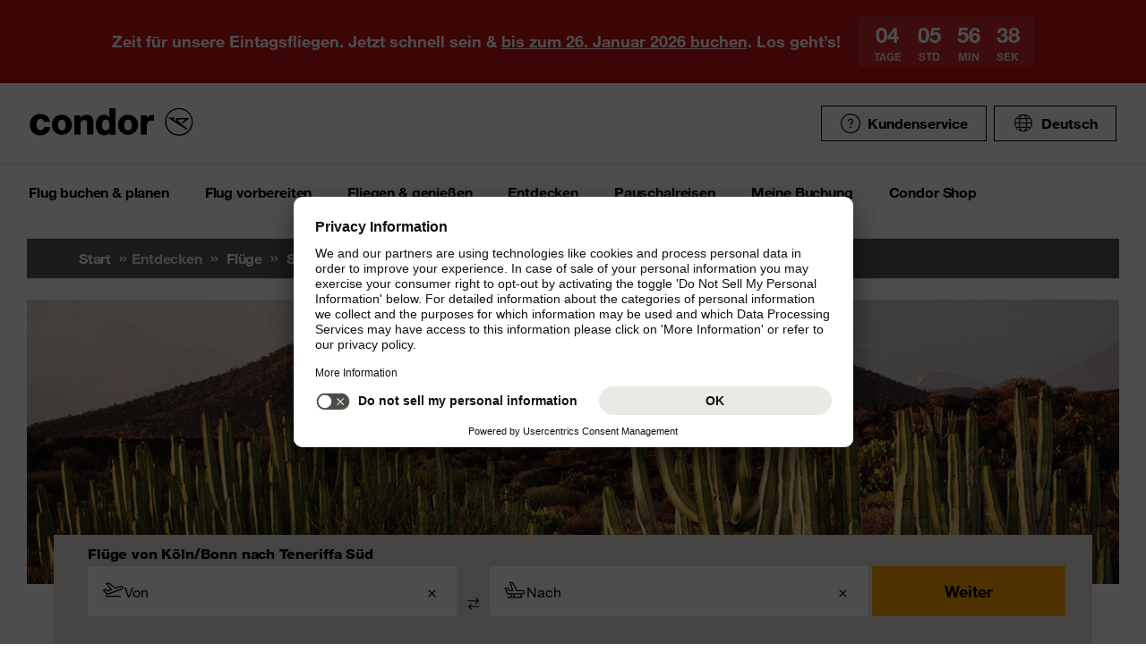

--- FILE ---
content_type: text/html;charset=utf-8
request_url: https://www.condor.com/de/fluege/spanien/teneriffa/von-koeln-bonn/
body_size: 17870
content:
<!DOCTYPE html PUBLIC "-//W3C//DTD XHTML 1.0 Transitional//EN" "http://www.w3.org/TR/xhtml1/DTD/xhtml1-transitional.dtd"> <html xml:lang="de-DE" lang="de-DE" class="condor"> <head><script>var feReleasePath="r1768299568";</script> <script type="text/javascript"> var condorContextPath="/de/"; var condorContext="de"; </script> <link rel="preconnect" href="https://app.usercentrics.eu"> <link rel="preconnect" href="https://api.usercentrics.eu"> <link rel="preconnect" href="https://privacy-proxy.usercentrics.eu"> <link rel="preload" href="https://app.usercentrics.eu/browser-ui/latest/loader.js" as="script"> <link rel="preload" href="https://privacy-proxy.usercentrics.eu/latest/uc-block.bundle.js" as="script"> <script id="usercentrics-cmp" src="https://app.usercentrics.eu/browser-ui/latest/loader.js" data-ruleset-id="U26WkoaAb4xiaN" data-language="de" async> </script> <script type="application/javascript" src="https://privacy-proxy.usercentrics.eu/latest/uc-block.bundle.js"> </script> <meta http-equiv="Content-Type" content="text/html; charset=utf-8"/> <meta name="generator" content="TYPO3 CMS"/> <meta name="viewport" content="width=device-width, initial-scale=1, maximum-scale=1"/> <meta name="cdcapikey" content="4_KlKTMxbRoyQsBxAHdOrgjw"/> <link rel="stylesheet" href="/de/frontend/dist/css/main.css?1768298124" media="all" type="text/css"/> <noscript><link rel="stylesheet" href="/de/frontend/dist/css/icons/icons.global.fallback.css?1768298124" media="all" type="text/css"/></noscript> <noscript><link rel="stylesheet" href="/de/frontend/dist/css/icons/icons.content.fallback.css?1768298124" media="all" type="text/css"/></noscript> <script src="/de/frontend/dist/js/head.js?1768298124" type="text/javascript"></script> <script src="https://mycondorbau.retention.web.condorcloud.net/loading-script/loading-script.js?language=de" type="module" async="async"></script> <meta name="theme-color" content="#ffffff"> <link rel="icon" sizes="32x32" href="/de/frontend/dist/img/favicon/favicon.ico"/> <link rel="icon" type="image/svg+xml" sizes="any" href="/de/frontend/dist/img/favicon/favicon.svg"/> <link rel="apple-touch-icon" href="/de/frontend/dist/img/favicon/apple-touch-icon.png"/> <link rel="manifest" href="/de/frontend/dist/img/favicon/site.webmanifest"> <link rel="mask-icon" href="/de/frontend/dist/img/favicon/safari-pinned-tab.svg" color="#ffa200"/> <meta name="smartbanner:icon-apple" content="https://is1-ssl.mzstatic.com/image/thumb/Purple211/v4/6c/25/e0/6c25e0d4-02bb-595c-c5e2-5509982322b4/AppIcon_condor-0-1x_U007emarketing-0-10-0-85-220-0.png/460x0w.webp"><meta name="smartbanner:icon-google" content="https://play-lh.googleusercontent.com/DQYFbpJz5CeXDz5xASABxVEPg9CiJ1kpzlGaeisvDkuZzm9RvMPze4o0cVGP0WFOS1s=w480-h960-rw"> <meta name="smartbanner:title" content="Condor App"> <meta name="smartbanner:author" content="Flugsuche & Check-in"> <meta name="smartbanner:price" content="kostenlos "> <meta name="smartbanner:price-suffix-apple" content="Download im AppStore"> <meta name="smartbanner:price-suffix-google" content="Download im Google Play Store"> <meta name="smartbanner:button" content="öffnen"> <meta name="smartbanner:button-url-apple" content="https://apps.apple.com/de/app/condor/id689238673"> <meta name="smartbanner:button-url-google" content="https://play.google.com/store/apps/details?id=com.condor.buchung&hl=de"> <meta name="smartbanner:enabled-platforms" content="android,ios"> <meta name="smartbanner:close-label" content="Close"> <link href="/de/frontend/dist/js/externalScripts/smartbanner/smartbanner.min.css" rel="stylesheet"/> <script src="/de/frontend/dist/js/externalScripts/smartbanner/smartbanner.min.js" type="text/javascript"></script><meta name="sId" content="ibe3"/> <title>Günstige Flüge von Köln/Bonn nach Teneriffa Süd buchen | Condor</title> <meta name="description" content="Wir fliegen Sie bequem von Köln/Bonn nach Teneriffa Süd. Jetzt bei Condor Köln/Bonn - Teneriffa Süd Flüge buchen und günstige Angebote sichern!"/> <link rel="canonical" href="https://www.condor.com/de/fluege/spanien/teneriffa/von-koeln-bonn/"/> <meta name="robots" content="index,follow"> <meta property="origins" content="CGN"/> <meta property="destinations" content="TFS"/> <meta name="seo-generated" content="2026-01-22-17:31"/> <meta property="og:url" content="https://www.condor.com/de/fluege/spanien/teneriffa/von-koeln-bonn/"/> <meta property="og:title" content="Günstige Flüge von Köln/Bonn nach Teneriffa Süd buchen | Condor"/> <meta property="og:type" content="article"/> <meta property="og:image" content=""/> <meta property="og:description" content="Wir fliegen Sie bequem von Köln/Bonn nach Teneriffa Süd. Jetzt bei Condor Köln/Bonn - Teneriffa Süd Flüge buchen und günstige Angebote sichern!"/> <meta property="twitter:description" content="Wir fliegen Sie bequem von Köln/Bonn nach Teneriffa Süd. Jetzt bei Condor Köln/Bonn - Teneriffa Süd Flüge buchen und günstige Angebote sichern!"/> <link rel="alternate" hreflang="de" href="https://www.condor.com/de/fluege/spanien/teneriffa/von-koeln-bonn/" />
<link rel="alternate" hreflang="de-CH" href="https://www.condor.com/ch/fluege/spanien/teneriffa-sued/von-koeln-bonn/" />
 <script>
var CATTParams = {
LOB : "Flights",
HolidayType : "Flights",
PageID : "CGN-TFS",
Language : "de",
FlightType:"",
DepartureAirport:"",
DestinationAirport:"",
NonFeederDepartureAirport:"",
NonFeederDestinationAirport:"",
DeptDate:"",
DeptTime:"",
ArrivalDate:"",
ArrTime:"",
ReturnDepartureAirport:"",
ReturnDestinationAirport:"",
NonFeederReturnDepartureAirport:"",
NonFeederReturnDestinationAirport:"",
ReturnDate:"",
ReturnDeptTime:"",
ReturnArrivalDate:"",
ReturnArrTime:"",
Duration:"",
SearchResultsOutboundType:"",
SearchResultsInboundType:"",
Haul:"",
Carrier:"",
FlightNo:"",
Compartment:"",
Tariff:"",
TourOperator:"",
BookingRef:"",
PaxAdult:"",
PaxChild:"",
PaxInfant:"",
PaxTotal:"",
DiscountDetails:"",
FeeValueInCurrency:"0.00",
DiscountValueInCurrency:"0.00",
BookingValueInCurrency:"0.00",
Currency:"",
BookingValue:"0.00",
DiscountValue:"0.00",
PaymentOption:"",
CardType:"",
LeadPAXPostCode:"",
AccountId:"",
AppServer:"",
SessID:"",
ErrorCode:"",
BookingItems:[],
DiscountCodes:[]};
</script> <script>

var dataLayer = [
    {
        "lpo": {
            HolidayType: "Flights",
            LOB: "Flights",
            PageID: "CGN(DE)-TFS(ES)"
        }
    }
];
</script> <script type="application/ld+json">
    {
  "@context": "https://schema.org",
  "@type": "FAQPage",
  "mainEntity": []
}
</script> <meta name="user" content="224"/> <meta name="task" content="34925"/> <meta name="pageUid" content="496"/> <meta name="generated" content="2026-01-13 11:52:44"/> <meta name="pagegenerator" content="12.4 stable production"/> 
                              <script>!function(e){var n="https://s.go-mpulse.net/boomerang/";if("False"=="True")e.BOOMR_config=e.BOOMR_config||{},e.BOOMR_config.PageParams=e.BOOMR_config.PageParams||{},e.BOOMR_config.PageParams.pci=!0,n="https://s2.go-mpulse.net/boomerang/";if(window.BOOMR_API_key="EK6N2-Z5JHP-J4E3F-Z8JYU-UW8J5",function(){function e(){if(!r){var e=document.createElement("script");e.id="boomr-scr-as",e.src=window.BOOMR.url,e.async=!0,o.appendChild(e),r=!0}}function t(e){r=!0;var n,t,a,i,d=document,O=window;if(window.BOOMR.snippetMethod=e?"if":"i",t=function(e,n){var t=d.createElement("script");t.id=n||"boomr-if-as",t.src=window.BOOMR.url,BOOMR_lstart=(new Date).getTime(),e=e||d.body,e.appendChild(t)},!window.addEventListener&&window.attachEvent&&navigator.userAgent.match(/MSIE [67]\./))return window.BOOMR.snippetMethod="s",void t(o,"boomr-async");a=document.createElement("IFRAME"),a.src="about:blank",a.title="",a.role="presentation",a.loading="eager",i=(a.frameElement||a).style,i.width=0,i.height=0,i.border=0,i.display="none",o.appendChild(a);try{O=a.contentWindow,d=O.document.open()}catch(_){n=document.domain,a.src="javascript:var d=document.open();d.domain='"+n+"';void 0;",O=a.contentWindow,d=O.document.open()}if(n)d._boomrl=function(){this.domain=n,t()},d.write("<bo"+"dy onload='document._boomrl();'>");else if(O._boomrl=function(){t()},O.addEventListener)O.addEventListener("load",O._boomrl,!1);else if(O.attachEvent)O.attachEvent("onload",O._boomrl);d.close()}function a(e){window.BOOMR_onload=e&&e.timeStamp||(new Date).getTime()}if(!window.BOOMR||!window.BOOMR.version&&!window.BOOMR.snippetExecuted){window.BOOMR=window.BOOMR||{},window.BOOMR.snippetStart=(new Date).getTime(),window.BOOMR.snippetExecuted=!0,window.BOOMR.snippetVersion=14,window.BOOMR.url=n+"EK6N2-Z5JHP-J4E3F-Z8JYU-UW8J5";var i=document.currentScript||document.getElementsByTagName("script")[0],o=i.parentNode,r=!1,d=document.createElement("link");if(d.relList&&"function"==typeof d.relList.supports&&d.relList.supports("preload")&&"as"in d)window.BOOMR.snippetMethod="p",d.href=window.BOOMR.url,d.rel="preload",d.as="script",d.addEventListener("load",e),d.addEventListener("error",function(){t(!0)}),setTimeout(function(){if(!r)t(!0)},3e3),BOOMR_lstart=(new Date).getTime(),o.appendChild(d);else t(!1);if(window.addEventListener)window.addEventListener("load",a,!1);else if(window.attachEvent)window.attachEvent("onload",a)}}(),"".length>0)if(e&&"performance"in e&&e.performance&&"function"==typeof e.performance.setResourceTimingBufferSize)e.performance.setResourceTimingBufferSize();!function(){if(BOOMR=e.BOOMR||{},BOOMR.plugins=BOOMR.plugins||{},!BOOMR.plugins.AK){var n=""=="true"?1:0,t="",a="cln55oqxfuxms2lslbha-f-9ad9f0182-clientnsv4-s.akamaihd.net",i="false"=="true"?2:1,o={"ak.v":"39","ak.cp":"1207917","ak.ai":parseInt("716674",10),"ak.ol":"0","ak.cr":9,"ak.ipv":4,"ak.proto":"h2","ak.rid":"32d8a306","ak.r":47370,"ak.a2":n,"ak.m":"b","ak.n":"essl","ak.bpcip":"18.219.222.0","ak.cport":38570,"ak.gh":"23.208.24.75","ak.quicv":"","ak.tlsv":"tls1.3","ak.0rtt":"","ak.0rtt.ed":"","ak.csrc":"-","ak.acc":"","ak.t":"1769101390","ak.ak":"hOBiQwZUYzCg5VSAfCLimQ==Mv7kFYGnPRnuloP62oZ4IytPssuu2JeRahafs3GeRoWeX3icxv+IaeKei49Q9XF3QbLP2Enjy+wo8yedzNDhGg76B3D3COLT4LRp40diBhOyWDhnLCkTt4HnZmJvUX7kUfLrlqWbFY5xV00BGcBbs2P8AFpv5sx1+T/J9qW0QhvfkqzOvrQ+t3UQd8OORQM7K55CzPS52UvNv2TWyvHoD2B+1PUGuIW7LDIxWHoQRsilsnYzyrN1ipen5NDR2/eRnVShUtRC/e2i35Jn29K/aa2W7zxE+uhibLF2wN9SnYhDS5h6jXAl268uOLOcvdmkuCVstr59CCTeLv5eG1ZdbtEL6FBjzQk8CP5MRH8BMW+CJawnCdo0ED/84PH5CWkopSRyPCxQNvib/Xrrz9fliseeyYSv0xW5ZHEodYEtglY=","ak.pv":"37","ak.dpoabenc":"","ak.tf":i};if(""!==t)o["ak.ruds"]=t;var r={i:!1,av:function(n){var t="http.initiator";if(n&&(!n[t]||"spa_hard"===n[t]))o["ak.feo"]=void 0!==e.aFeoApplied?1:0,BOOMR.addVar(o)},rv:function(){var e=["ak.bpcip","ak.cport","ak.cr","ak.csrc","ak.gh","ak.ipv","ak.m","ak.n","ak.ol","ak.proto","ak.quicv","ak.tlsv","ak.0rtt","ak.0rtt.ed","ak.r","ak.acc","ak.t","ak.tf"];BOOMR.removeVar(e)}};BOOMR.plugins.AK={akVars:o,akDNSPreFetchDomain:a,init:function(){if(!r.i){var e=BOOMR.subscribe;e("before_beacon",r.av,null,null),e("onbeacon",r.rv,null,null),r.i=!0}return this},is_complete:function(){return!0}}}}()}(window);</script></head> <body> <script> window.dataLayer = window.dataLayer || [];dataLayer.push({event:"rl_page_view", page:{name:"\/seo\/overview-de", content_type:"", id:496, market:"", language:"de", application:"cfi"}});</script><script>(function(w,d,s,l,i){w[l]=w[l]||[];w[l].push({'gtm.start': new Date().getTime(),event:'gtm.js'});var f=d.getElementsByTagName(s)[0], j=d.createElement(s),dl=l!='dataLayer'?'&l='+l:'';j.async=true;j.src= 'https://ok3.condor.com/gtm.js?id='+i+dl;f.parentNode.insertBefore(j,f); })(window,document,'script','dataLayer','GTM-PS2VS9');</script> <div class="site"> <header class="site_header"> <div class="site_header__wrapper"> <div class="site_header_logo" itemscope="itemscope" itemtype="http://schema.org/Organization"> <a itemprop="url" href="/de/" class="condor-logo" title="To homepage">Condor</a> <span class="condor-claim">Leidenschaft ist unser Kompass</span> </div> <a href="#mood" class="skip" style="float: left;"> Skip content </a> <div class="site_header_meta"> <div class="site_header_meta_support site_header_meta_country"> <a href="/de/hilfe-kontakt/hilfe.jsp" class="flyout-form_trigger btn-text btn-icon-secondary"> <span class="icon icon-customerService"></span> Kundenservice </a> </div> <div class="site_header_meta_country"> <div class="flyout-form" aria-haspopup="true" aria-expanded="false"> <button class="flyout-form_trigger btn-text" type="button" aria-haspopup="true"><span class="icon-globe"></span>Deutsch</button> <form action="/" method="get"> <div class="flyout-form_overlay"> <div class="input-select-secondary"> <label id="lang-select">Sprache</label> <select name="url" aria-labelledby="lang-select"> <option lang="de" xml:lang="de" value="https://www.condor.com/de/fluege/" selected="selected">Deutsch</option> <option lang="de-CH" xml:lang="de-CH" value="/ch/fluege/spanien/teneriffa-sued/von-koeln-bonn/">Deutsch (CH)</option> <option lang="en" xml:lang="en" value="/eu/">English (Europe)</option> <option lang="en-US" xml:lang="en-US" value="/us/">English (USA/CAN)</option> <option lang="es" xml:lang="es" value="/es/">Español</option> <option lang="it" xml:lang="it" value="/it/">Italiano</option> <option lang="fr" xml:lang="fr" value="/fr/">Français</option> <option lang="pl" xml:lang="pl" value="/pl/">Polski</option> <option lang="pt" xml:lang="pt" value="/pt/voos/espanha/tenerifa-sul/">Português</option> <option lang="nl" xml:lang="nl" value="/nl/">Nederlands</option> <option lang="da" xml:lang="da" value="/dk/">Dansk</option> <option lang="cs" xml:lang="cs" value="/cz/">Čeština</option> </select> </div> <div class="input-checkbox"> <input type="checkbox" value="1" id="remember-my-settings" name="rmbrme" tabindex="-1"/> <label for="remember-my-settings" tabindex="0">Einstellung merken</label> </div> <button type="submit" class="btn-primary right">Ok</button> </div> </form> </div> </div> <div class="my-condor-react-wrapper" data-entry="my-condor-auth"></div> </div> </div> <div class="site_header_nav"> <nav class="nav-main" aria-label="Main Navigation"> <button class="nav-main_menu btn-icon-text" aria-hidden="true"> <span class="btn-icon-text_icon"> <span class="btn-icon-text_default icon-menu-coral"></span> <span class="btn-icon-text_hover icon-menu-sun"></span> </span> <span class="btn-icon-text-large">Menu</span> </button> <button class="nav-main_close btn-icon-primary btn-circle" aria-hidden="true"><span class="icon-close-s-white"></span></button> <button class="btn-icon-text nav-main-active-sub_back-link" aria-hidden="true"> <span class="btn-icon-text_icon"> <span class="btn-icon-text_default icon-arrow-left-s-coral"></span> <span class="btn-icon-text_hover icon-arrow-left-s-sun"></span> </span> zurück </button> <ul class="nav-main_pages" role="tablist"><li><a href="" class="nav-main_link-first" aria-haspopup="true" aria-expanded="false"><strong>Flug buchen &amp; planen</strong></a><div class="nav-main_flyout" aria-hidden="true"><button class="nav-main-flyout_close" aria-hidden="true"><span class="icon-close-s-black"></span></button><div class="nav-main_subpages"><ul class="grid"><li class="grid_col"><a href="" class="nav-main_link-second"><strong><span class="nav-main_link-second-breadcrumb"> Flug buchen & planen</span> Flug</strong></a><ul class="nav-third-level_flyout"><li><a href="/tca/de/angebote/guenstige-fluege-finden?origins=&amp;originRegions=&amp;destinations=&amp;destinationRegions=&amp;class=allClasses&amp;currency=EUR#cheapFlightSearch" class="nav-main_link-third" title="Günstige Flüge finden"><strong>Günstige Flüge finden</strong></a></li><li><a href="/tca/de/flight/search" class="nav-main_link-third" title="Flugsuche"><strong>Flugsuche</strong></a></li><li><a href="/de/flug-buchen-planen/flug/flugplan.jsp" class="nav-main_link-third" title="Flugplan"><strong>Flugplan</strong></a></li><li><a href="/tca/de/groupbooking/groupBookingSearch" class="nav-main_link-third" title="Gruppenbuchung"><strong>Gruppenbuchung</strong></a></li><li><a href="/de/flug-buchen-planen/flug/flug-umbuchen.jsp" class="nav-main_link-third" title="Flug umbuchen"><strong>Flug umbuchen</strong></a></li><li><a href="/de/flug-buchen-planen/flug/flex-tarif.jsp" class="nav-main_link-third" title="Flex Tarif"><strong>Flex Tarif</strong></a></li><li><a href="/de/flug-buchen-planen/angebote/guthaben-gutschein-pruefen.jsp" class="nav-main_link-third" title="Gutschein prüfen"><strong>Gutschein prüfen</strong></a></li></ul></li><li class="grid_col"><a href="" class="nav-main_link-second"><strong><span class="nav-main_link-second-breadcrumb"> Flug buchen & planen</span> Extras</strong></a><ul class="nav-third-level_flyout"><li><a href="/de/fliegen-geniessen/an-bord-service/sitzplatzreservierung.jsp" class="nav-main_link-third" title="Sitzplatzreservierung"><strong>Sitzplatzreservierung</strong></a></li><li><a href="/de/flug-vorbereiten/gepaeck-tiere/zusatzgepaeck.jsp" class="nav-main_link-third" title="Zusatzgepäck"><strong>Zusatzgepäck</strong></a></li><li><a href="/de/flug-buchen-planen/extras/upgrade-optionen.jsp" class="nav-main_link-third" title="Upgrade"><strong>Upgrade</strong></a></li><li><a href="/de/flug-buchen-planen/flug-angebote-flug-deals/condor-card.jsp" class="nav-main_link-third" title="Condor Cards"><strong>Condor Cards</strong></a></li><li><a href="https://de.condorvacations.condor.com/?MDPCID=CondorVacations-de-DE.DPS.Condor.menunavigation-HP.hotel" target="_blank" class="nav-main_link-third" rel="noreferrer" title="Hotels"><strong>Hotels</strong></a></li><li><a href="/de/flug-vorbereiten/am-flughafen/railfly.jsp" class="nav-main_link-third" title="Rail&amp;Fly"><strong>Rail&amp;Fly</strong></a></li><li><a href="/de/flug-buchen-planen/extras/mietwagen.jsp" class="nav-main_link-third" title="Mietwagen"><strong>Mietwagen</strong></a></li><li><a href="/de/flug-buchen-planen/extras/hansemerkur-reiseversicherung.jsp" class="nav-main_link-third" title="Reiseversicherung"><strong>Reiseversicherung</strong></a></li><li><a href="/de/flug-buchen-planen/extras/klimabeitrag.jsp" class="nav-main_link-third" title="Klimabeitrag"><strong>Klimabeitrag</strong></a></li><li><a href="/de/flug-buchen-planen/extras/aufrunden-fuer-die-zukunft.jsp" class="nav-main_link-third" title="Aufrunden für die Zukunft"><strong>Aufrunden für die Zukunft</strong></a></li><li><a href="/de/flug-buchen-planen/extras/ueberblick.jsp" class="nav-main_link-third" title="Extras im Überblick"><strong>Extras im Überblick</strong></a></li></ul></li><li class="grid_col"><a href="" class="nav-main_link-second"><strong><span class="nav-main_link-second-breadcrumb"> Flug buchen & planen</span> Angebote</strong></a><ul class="nav-third-level_flyout"><li><a href="/de/flug-buchen-planen/angebote/last-minute-fluege.jsp" class="nav-main_link-third" title="Last Minute Flüge"><strong>Last Minute Flüge</strong></a></li><li><a href="/de/flug-buchen-planen/angebote/super-last-minute-fluege.jsp" class="nav-main_link-third" title="Super Last Minute Flüge"><strong>Super Last Minute Flüge</strong></a></li><li><a href="/de/flug-buchen-planen/angebote/fruehbucher.jsp" class="nav-main_link-third" title="Frühbucher"><strong>Frühbucher</strong></a></li><li><a href="/de/flug-buchen-planen/flug-angebote-flug-deals/inlandsfluege-deutschland.jsp" class="nav-main_link-third" title="Inlandsflüge Deutschland"><strong>Inlandsflüge Deutschland</strong></a></li><li><a href="/de/flug-buchen-planen/flug-angebote-flug-deals/eintagsfliegen.jsp" class="nav-main_link-third" title="Eintagsfliegen"><strong>Eintagsfliegen</strong></a></li><li><a href="/de/flug-buchen-planen/flug-angebote-flug-deals.jsp" class="nav-main_link-third" title="Alle Flugangebote"><strong>Alle Flugangebote</strong></a></li></ul></li></ul></div></div></li><li><a href="" class="nav-main_link-first" aria-haspopup="true" aria-expanded="false"><strong>Flug vorbereiten</strong></a><div class="nav-main_flyout" aria-hidden="true"><button class="nav-main-flyout_close" aria-hidden="true"><span class="icon-close-s-black"></span></button><div class="nav-main_subpages"><ul class="grid"><li class="grid_col"><a href="" class="nav-main_link-second"><strong><span class="nav-main_link-second-breadcrumb"> Flug vorbereiten</span> Gepäck & Tiere</strong></a><ul class="nav-third-level_flyout"><li><a href="/de/flug-vorbereiten/gepaeck-tiere/gepaeck.jsp" class="nav-main_link-third" title="Gepäck"><strong>Gepäck</strong></a></li><li><a href="/de/flug-vorbereiten/gepaeck-tiere/tierbefoerderung.jsp" class="nav-main_link-third" title="Tierbeförderung"><strong>Tierbeförderung</strong></a></li><li><a href="/de/flug-vorbereiten/gepaeck-tiere/sportgepaeck.jsp" class="nav-main_link-third" title="Sportgepäck"><strong>Sportgepäck</strong></a></li><li><a href="/de/flug-vorbereiten/gepaeck-tiere/gefaehrliche-gueter.jsp" class="nav-main_link-third" title="Gefährliche Güter"><strong>Gefährliche Güter</strong></a></li><li><a href="/de/flug-vorbereiten/gepaeck-tiere/sondergepaeck.jsp" class="nav-main_link-third" title="Sondergepäck"><strong>Sondergepäck</strong></a></li><li><a href="/de/flug-vorbereiten/gepaeck-tiere/bestimmungen-fuer-fluege-mit-anderen-fluggesellschaften.jsp" class="nav-main_link-third" title="Bestimmungen für Zu- &amp; Abbringerflüge"><strong>Bestimmungen für Zu- &amp; Abbringerflüge</strong></a></li></ul></li><li class="grid_col"><a href="" class="nav-main_link-second"><strong><span class="nav-main_link-second-breadcrumb"> Flug vorbereiten</span> Am Flughafen</strong></a><ul class="nav-third-level_flyout"><li><a href="/tca/de/fot" class="nav-main_link-third" title="Ankunft &amp; Abflug"><strong>Ankunft &amp; Abflug</strong></a></li><li><a href="/de/flug-buchen-planen/extras/flughafen-lounges.jsp" class="nav-main_link-third" title="Flughafen Lounges"><strong>Flughafen Lounges</strong></a></li><li><a href="/de/flug-vorbereiten/am-flughafen/flughafeninformation.jsp" class="nav-main_link-third" title="Flughafeninformation"><strong>Flughafeninformation</strong></a></li><li><a href="/de/flug-buchen-planen/extras/parken-am-flughafen.jsp" class="nav-main_link-third" title="Parken am Flughafen"><strong>Parken am Flughafen</strong></a></li><li><a href="/de/flug-buchen-planen/extras/flughafenhotels.jsp" class="nav-main_link-third" title="Flughafenhotels"><strong>Flughafenhotels</strong></a></li></ul></li><li class="grid_col"><a href="" class="nav-main_link-second"><strong><span class="nav-main_link-second-breadcrumb"> Flug vorbereiten</span> Check-in</strong></a><ul class="nav-third-level_flyout"><li><a href="/de/flug-vorbereiten/check-in/online-check-in.jsp" class="nav-main_link-third" title="Online Check-in"><strong>Online Check-in</strong></a></li><li><a href="/de/flug-vorbereiten/check-in/vorabend-check-in.jsp" class="nav-main_link-third" title="Vorabend Check-in"><strong>Vorabend Check-in</strong></a></li><li><a href="/de/flug-vorbereiten/check-in/check-in-am-flughafen.jsp" class="nav-main_link-third" title="Check-in am Flughafen"><strong>Check-in am Flughafen</strong></a></li></ul></li><li class="grid_col"><a href="" class="nav-main_link-second"><strong><span class="nav-main_link-second-breadcrumb"> Flug vorbereiten</span> Reiseinformationen</strong></a><ul class="nav-third-level_flyout"><li><a href="/de/flug-vorbereiten/reiseinformationen/aktuelle-meldungen.jsp" class="nav-main_link-third" title="Aktuelle Meldungen"><strong>Aktuelle Meldungen</strong></a></li><li><a href="/de/flug-vorbereiten/reiseinformationen/usa-kanada.jsp" class="nav-main_link-third" title="USA &amp; Kanada"><strong>USA &amp; Kanada</strong></a></li><li><a href="/de/flug-vorbereiten/reiseinformationen/api-datenformular.jsp" class="nav-main_link-third" title="API Datenformular"><strong>API Datenformular</strong></a></li><li><a href="/de/flug-buchen-planen/extras/sherpa-evisa.jsp" class="nav-main_link-third" title="eVisum beantragen"><strong>eVisum beantragen</strong></a></li></ul></li></ul></div></div></li><li><a href="" class="nav-main_link-first" aria-haspopup="true" aria-expanded="false"><strong>Fliegen &amp; genießen</strong></a><div class="nav-main_flyout" aria-hidden="true"><button class="nav-main-flyout_close" aria-hidden="true"><span class="icon-close-s-black"></span></button><div class="nav-main_subpages"><ul class="grid"><li class="grid_col"><a href="" class="nav-main_link-second"><strong><span class="nav-main_link-second-breadcrumb"> Fliegen & genießen</span> Klassen & Tarife</strong></a><ul class="nav-third-level_flyout"><li><a href="/de/fliegen-geniessen/klassen-und-tarife/business.jsp" class="nav-main_link-third" title="Business Class"><strong>Business Class</strong></a></li><li><a href="/de/fliegen-geniessen/klassen-und-tarife/premium-economy.jsp" class="nav-main_link-third" title="Premium Economy Class"><strong>Premium Economy Class</strong></a></li><li><a href="/de/fliegen-geniessen/klassen-und-tarife/economy.jsp" class="nav-main_link-third" title="Economy Class"><strong>Economy Class</strong></a></li><li><a href="/de/fliegen-geniessen/klassen-und-tarife/green-fare.jsp" class="nav-main_link-third" title="Green Fare"><strong>Green Fare</strong></a></li></ul></li><li class="grid_col"><a href="" class="nav-main_link-second"><strong><span class="nav-main_link-second-breadcrumb"> Fliegen & genießen</span> An Bord Service</strong></a><ul class="nav-third-level_flyout"><li><a href="/de/fliegen-geniessen/an-bord-service/essen-getraenke.jsp" class="nav-main_link-third" title="Essen &amp; Getränke"><strong>Essen &amp; Getränke</strong></a></li><li><a href="/de/fliegen-geniessen/an-bord-service/condor-shopping.jsp" class="nav-main_link-third" title="Condor Shopping"><strong>Condor Shopping</strong></a></li><li><a href="/de/fliegen-geniessen/an-bord-service/entertainment.jsp" class="nav-main_link-third" title="Entertainment an Bord"><strong>Entertainment an Bord</strong></a></li></ul></li><li class="grid_col"><a href="" class="nav-main_link-second"><strong><span class="nav-main_link-second-breadcrumb"> Fliegen & genießen</span> Besondere Betreuung</strong></a><ul class="nav-third-level_flyout"><li><a href="/de/fliegen-geniessen/besondere-betreuung/passagiere-mit-besonderen-beduerfnissen.jsp" class="nav-main_link-third" title="Barrierefrei Reisen"><strong>Barrierefrei Reisen</strong></a></li><li><a href="/de/fliegen-geniessen/besondere-betreuung/passagiere-mit-besonderen-beduerfnissen/schwangerschaft-und-krankheiten.jsp" class="nav-main_link-third" title="Fliegen in der Schwangerschaft"><strong>Fliegen in der Schwangerschaft</strong></a></li><li><a href="/de/fliegen-geniessen/besondere-betreuung/fliegen-mit-kleinkindern.jsp" class="nav-main_link-third" title="Fliegen mit Kindern"><strong>Fliegen mit Kindern</strong></a></li><li><a href="/de/fliegen-geniessen/besondere-betreuung/gesundes-fliegen.jsp" class="nav-main_link-third" title="Gesundes Fliegen"><strong>Gesundes Fliegen</strong></a></li></ul></li><li class="grid_col"><a href="" class="nav-main_link-second"><strong><span class="nav-main_link-second-breadcrumb"> Fliegen & genießen</span> Condor & Partner</strong></a><ul class="nav-third-level_flyout"><li><a href="/de/fliegen-geniessen/condor-partner/vielfliegerprogramme.jsp" class="nav-main_link-third" title="Vielfliegerprogramme"><strong>Vielfliegerprogramme</strong></a></li><li><a href="/de/fliegen-geniessen/condor-partner/unsere-flotte.jsp" class="nav-main_link-third" title="Unsere Flotte"><strong>Unsere Flotte</strong></a></li><li><a href="/de/fliegen-geniessen/condor-partner/unsere-partner-airlines.jsp" class="nav-main_link-third" title="Unsere Partner Airlines"><strong>Unsere Partner Airlines</strong></a></li><li><a href="/de/fliegen-geniessen/condor-partner/unser-neuer-look.jsp" class="nav-main_link-third" title="The Stripe Vibe"><strong>The Stripe Vibe</strong></a></li></ul></li></ul></div></div></li><li><a href="" class="nav-main_link-first nav-main_link-first-active" aria-haspopup="true" aria-expanded="false"><strong>Entdecken</strong></a><div class="nav-main_flyout nav-main_flyout-teaser"> <button class="nav-main-flyout_close" aria-hidden="true"> <span class="icon-close-s-black"></span> </button> <div class="nav-main_subpages"> <ul class="grid"><li class="grid_col"><a href="" class="nav-main_link-second"><strong><span class="nav-main_link-second-breadcrumb"> Entdecken</span> Urlaub in der Sonne</strong></a><ul class="nav-third-level_flyout"><li><a href="/de/fluege/spanien/mallorca/" class="nav-main_link-third" title="Mallorca"><strong>Mallorca</strong></a></li><li><a href="/de/fluege/kanaren/" class="nav-main_link-third" title="Kanaren"><strong>Kanaren</strong></a></li><li><a href="/de/fluege/suedafrika/" class="nav-main_link-third" title="Südafrika"><strong>Südafrika</strong></a></li><li><a href="/de/fluege/mexiko/los-cabos-cabo-san-lucas/" class="nav-main_link-third" title="Los Cabos, Mexiko"><strong>Los Cabos, Mexiko</strong></a></li><li><a href="/de/fluege/karibik/" class="nav-main_link-third" title="Karibik"><strong>Karibik</strong></a></li><li><a href="/de/fluege/thailand/" class="nav-main_link-third" title="Thailand"><strong>Thailand</strong></a></li><li><a href="/de/fluege/inseln-im-indischen-ozean/" class="nav-main_link-third" title="Indischer Ozean"><strong>Indischer Ozean</strong></a></li><li><a href="/de/fluege/tansania/sansibar/" class="nav-main_link-third" title="Sansibar"><strong>Sansibar</strong></a></li><li><a href="/de/fluege/portugal/madeira/" class="nav-main_link-third" title="Madeira"><strong>Madeira</strong></a></li><li><a href="/de/fluege/aegypten/hurghada/" class="nav-main_link-third" title="Hurghada, Ägypten"><strong>Hurghada, Ägypten</strong></a></li><li><a href="/de/fluege/marokko/agadir/" class="nav-main_link-third" title="Agadir, Marokko"><strong>Agadir, Marokko</strong></a></li><li><a href="/de/fluege/vereinigte-arabische-emirate/abu-dhabi/" class="nav-main_link-third" title="Abu Dhabi"><strong>Abu Dhabi</strong></a></li><li><a href="/de/fluege/vereinigte-arabische-emirate/dubai/" class="nav-main_link-third" title="Dubai"><strong>Dubai</strong></a></li></ul></li><li class="grid_col"><a href="" class="nav-main_link-second"><strong><span class="nav-main_link-second-breadcrumb"> Entdecken</span> Städtetrips</strong></a><ul class="nav-third-level_flyout"><li><a href="/de/fluege/usa/new-york/" class="nav-main_link-third" title="New York (JFK)"><strong>New York (JFK)</strong></a></li><li><a href="/de/fluege/kanada/toronto/" class="nav-main_link-third" title="Toronto"><strong>Toronto</strong></a></li><li><a href="/de/fluege/kanada/vancouver/" class="nav-main_link-third" title="Vancouver"><strong>Vancouver</strong></a></li><li><a href="/de/fluege/usa/san-francisco/" class="nav-main_link-third" title="San Francisco"><strong>San Francisco</strong></a></li><li><a href="/de/fluege/usa/los-angeles/" class="nav-main_link-third" title="Los Angeles"><strong>Los Angeles</strong></a></li><li><a href="/de/fluege/usa/seattle/" class="nav-main_link-third" title="Seattle"><strong>Seattle</strong></a></li><li><a href="/de/fluege/usa/boston/" class="nav-main_link-third" title="Boston"><strong>Boston</strong></a></li><li><a href="/de/fluege/grossbritannien/london-gatwick/" class="nav-main_link-third" title="London (LGW)"><strong>London (LGW)</strong></a></li><li><a href="/de/fluege/spanien/barcelona/" class="nav-main_link-third" title="Barcelona"><strong>Barcelona</strong></a></li><li><a href="/de/fluege/frankreich/paris-charles-de-gaulle/" class="nav-main_link-third" title="Paris"><strong>Paris</strong></a></li><li><a href="/de/fluege/italien/rom-fiumicino/" class="nav-main_link-third" title="Rom"><strong>Rom</strong></a></li><li><a href="/de/fluege/italien/venedig/" class="nav-main_link-third" title="Venedig"><strong>Venedig</strong></a></li><li><a href="/de/fluege/tschechische-republik/prag/" class="nav-main_link-third" title="Prag"><strong>Prag</strong></a></li><li><a href="/de/fluege/oesterreich/wien/" class="nav-main_link-third" title="Wien"><strong>Wien</strong></a></li><li><a href="/de/fluege/ungarn/budapest/" class="nav-main_link-third" title="Budapest"><strong>Budapest</strong></a></li></ul></li><li class="grid_col"><a href="" class="nav-main_link-second"><strong><span class="nav-main_link-second-breadcrumb"> Entdecken</span> Specials</strong></a><ul class="nav-third-level_flyout"><li><a href="/de/entdecken/specials/fussball-weltmeisterschaft-2026.jsp" class="nav-main_link-third" title="Flüge zur Fußball WM 2026"><strong>Flüge zur Fußball WM 2026</strong></a></li><li><a href="/de/entdecken/specials/condor-eintracht-frankfurt.jsp" class="nav-main_link-third" title="Condor x Eintracht Frankfurt"><strong>Condor x Eintracht Frankfurt</strong></a></li><li><a href="/de/entdecken/specials/indischer-ozean-mauritius.jsp" class="nav-main_link-third" title="Malediven, Mauritius &amp; Seychellen"><strong>Malediven, Mauritius &amp; Seychellen</strong></a></li><li><a href="/de/entdecken/wo-ist-es-warm-im.jsp" class="nav-main_link-third" title="Wo ist es warm"><strong>Wo ist es warm</strong></a></li><li><a href="/de/entdecken/specials/neue-condor-reiseziele.jsp" class="nav-main_link-third" title="Neue Condor Flugziele"><strong>Neue Condor Flugziele</strong></a></li><li><a href="/de/entdecken/specials/staedtereisen.jsp" class="nav-main_link-third" title="Städtereisen"><strong>Städtereisen</strong></a></li><li><a href="/de/entdecken/specials/usa-ziele.jsp" class="nav-main_link-third" title="USA Ziele"><strong>USA Ziele</strong></a></li><li><a href="/de/entdecken/specials/ziele-in-kanada.jsp" class="nav-main_link-third" title="Kanada Ziele"><strong>Kanada Ziele</strong></a></li><li><a href="/de/entdecken/aktivurlaub/golfen.jsp" class="nav-main_link-third" title="Golfurlaub"><strong>Golfurlaub</strong></a></li><li><a href="/de/entdecken/specials/nebensaison.jsp" class="nav-main_link-third" title="Urlaub in der Nebensaison"><strong>Urlaub in der Nebensaison</strong></a></li><li><a href="/de/entdecken/specials/urlaub-im-winter.jsp" class="nav-main_link-third" title="Warme Reiseziele im Winter"><strong>Warme Reiseziele im Winter</strong></a></li></ul></li> <li class="grid_col navigation-side_teaser"> <a class="nav-main_link-teaser nav__worldmapicon" href="/de/entdecken/weltkarte.jsp"> <span class="headline-h4"> Weltkarte </span> <p> Alle Reiseziele auf einen Blick </p> <span class="btn-primary btn-block">Zur Weltkarte</span> </a> <a class="nav-main_link-teaser" href="/de/fluege/"> <span class="mod-icon-headline"> <span class="icon-headline__icon"> <span class="icon-plane--globe"></span> </span> <span class="headline-h4"> Alle Flugziele </span> </span> <p> Condor bringt Sie zu den schönsten Zielen weltweit </p> <span class="btn-primary btn-block"> Jetzt entdecken </span> </a> </li> </ul> </div> </div></li><li><a href="https://www.condorholidays.com/de-de?utm_source=condor.com&amp;utm_medium=Home&amp;utm_campaign=Website_TopNavi_de&amp;utm_content=Home_Navigation&amp;pid=1006&amp;csid=rIodxg0GSIxr_Aj9AOkR" target="_blank" class="nav-main_link-first" aria-haspopup="true" aria-expanded="false" rel="noreferrer" title="Pauschalreisen"><strong>Pauschalreisen</strong></a></li><li><a href="/tcibe/de/mybooking/login" target="_blank" class="nav-main_link-first" aria-haspopup="true" aria-expanded="false" title="Meine Buchung"><strong>Meine Buchung</strong></a></li><li><a href="https://shop.condor.com/" class="nav-main_link-first" aria-haspopup="true" aria-expanded="false" title="Condor Shop"><strong>Condor Shop</strong></a></li></ul> </nav> </div> <div id="main"></div> </header> <main class="site_main"> <div class="mod-breadcrumb"> <div class="grid"> <div class="grid_col"> <nav class="mod-breadcrumb_navigation" aria-label="breadcrumb navigation"> <div class="mod-breadcrumb_navigation-item"> <a href="/de/">Start</a> </div> <div class="mod-breadcrumb_navigation-item">Entdecken</div> <div class="mod-breadcrumb_navigation-item"> <a href="/de/fluege/">Flüge</a> </div> <div class="mod-breadcrumb_navigation-item"> <a href="/de/fluege/spanien/">Spanien</a> </div> <div class="mod-breadcrumb_navigation-item"> <a href="/de/fluege/spanien/teneriffa/">Teneriffa Süd</a> </div> <div class="mod-breadcrumb_navigation-item"> Köln/Bonn nach Teneriffa Süd </div> </nav> </div> </div> </div> <script type="application/ld+json">
    {
        "@context": "https://schema.org",
        "@type": "BreadcrumbList",
        "itemListElement": [{
            "@type": "ListItem",
            "position": 1,
            "name": "Start",
            "item": "https://www.condor.com/de/"
        },{
            "@type": "ListItem",
            "position": 2,
            "name": "Flüge",
            "item": "https://www.condor.com/de/fluege/"
        },{
            "@type": "ListItem",
            "position": 3,
            "name": "Spanien",
            "item": "https://www.condor.com/de/fluege/spanien/"
        },{
            "@type": "ListItem",
            "position": 4,
            "name": "Teneriffa Süd",
            "item": "https://www.condor.com/de/fluege/spanien/teneriffa/"
        },{
            "@type": "ListItem",
            "position": 5,
            "name": "Köln/Bonn nach Teneriffa Süd",
            "item": "https://www.condor.com/de/fluege/spanien/teneriffa/von-koeln-bonn/"
        }]
    }
</script> <a name="mood"></a> <div class="mod-compact-search"> <div class="grid"> <div class="grid_col"> <picture><!--[if IE 9]><video style="display: none;"><![endif]--><source srcset="/de/fileadmin/dam/_processed_/6/e/csm_tfs-teneriffa-kanaren-landschaft-header-1144x298px_9f8a299b04.jpg 1x, /de/fileadmin/dam/_processed_/6/e/csm_tfs-teneriffa-kanaren-landschaft-header-1144x298px_68fd5c630e.jpg 2x" media="(min-width: 980px)"/><source srcset="/de/fileadmin/dam/_processed_/6/e/csm_tfs-teneriffa-kanaren-landschaft-header-1144x298px_11f935b08c.jpg 1x, /de/fileadmin/dam/_processed_/6/e/csm_tfs-teneriffa-kanaren-landschaft-header-1144x298px_b7799a0a46.jpg 2x" media="(min-width: 750px)"/><source srcset="/de/fileadmin/dam/_processed_/6/e/csm_tfs-teneriffa-kanaren-landschaft-header-1144x298px_aaee767160.jpg 1x, /de/fileadmin/dam/_processed_/6/e/csm_tfs-teneriffa-kanaren-landschaft-header-1144x298px_8cc8e7d284.jpg 2x"/><!--[if IE 9]></video><![endif]--><img alt="Natur mit Kakteen auf Teneriffa - Kanaren | Condor" title="Natur mit Kakteen auf Teneriffa - Kanaren | Condor" class="img-full " loading="lazy" src="/de/fileadmin/dam/_processed_/6/e/csm_tfs-teneriffa-kanaren-landschaft-header-1144x298px_aaee767160.jpg"/></picture> </div> </div> <a name="search"></a> <form action="/tca/de/flight/search" method="get" class="mod-compact-search_form auto-init" data-module="compactSearch" data-options='{"ISOCountryCode": "ES"}'> <fieldset> <h1 class="headline-h1">Flüge von Köln/Bonn nach Teneriffa Süd</h1> <div class="mod-compact-search_form-wrapper"> <div class="mod-compact-search_form-row"> <div class="mod-compact-search_form-item"> <div class="input-text layer-wrapper wrapper-origin-location" data-location="outbound-origin"> <span class="btn-icon-text icon-in-form"> <span class="btn-icon-text_icon"> <span class="btn-icon-text_default icon-fly-from"></span> <span class="btn-icon-text_hover icon-fly-from"></span> </span> </span> <input type="hidden" value="CGN" class="location-field hidden" name="origin" id="compact:outboundOrigin" data-location="outbound-origin"/> <input type="text" value="Von" class="departure location-layer location-field" id="departureLocation" data-location="outbound-origin" data-placeholder="Von" aria-label="Von"/> <span class="reset-input"></span> <span class="swap-destinations"></span> </div> </div> <div class="mod-compact-search_form-item"> <div class="input-text layer-wrapper wrapper-destination-location" data-location="outbound-destination"> <span class="btn-icon-text icon-in-form"> <span class="btn-icon-text_icon"> <span class="btn-icon-text_default icon-fly-to"></span> <span class="btn-icon-text_hover icon-fly-to"></span> </span> </span> <input type="hidden" value="TFS" class="location-field hidden" name="destination" id="compact:outboundDestination" data-location="outbound-destination"/> <input type="text" value="Nach" class="arrival location-layer location-field" id="returnFlightLocation" data-location="outbound-destination" data-placeholder="Nach" aria-label="Nach"/> <span class="reset-input"></span> </div> </div> <div class="mod-compact-search_form-item btn-open-expand"> <input type="button" class="btn-primary" value="Weiter"/> </div> </div> <div class="expand-container"> <div class="mod-compact-search_form-row oneway"> <div class="mod-compact-search_form-item"> <div class="input-checkbox-light" tabindex="0"> <input type="checkbox" value="1" id="oneway" name="oneway"/> <label for="oneway">Nur Hinflug</label> </div> </div> <div class="mod-compact-search_form-item close-expand"> <span class="btn-close icon-close"></span> </div> </div> <div class="mod-compact-search_form-row calendar-outbound-return"> <div class="mod-compact-search_form-item input-outbound wrapper-origin-date"> <div class="input-text layer-wrapper"> <span class="btn-icon-text icon-in-form"> <span class="btn-icon-text_icon"> <span class="btn-icon-text_default icon-calendar"></span> <span class="btn-icon-text_hover icon-calendar"></span> </span> </span> <input type="hidden" class="date-field hidden" value="" name="outboundDate" id="compact:outboundDate" data-date="outbound"/> <input type="text" value="Date" class="ico-calendar date-field calendar" data-date="outbound" title="departure date"/> </div> </div> <div class="mod-compact-search_form-item input-return wrapper-destination-date"> <div class="input-text layer-wrapper"> <span class="btn-icon-text icon-in-form"> <span class="btn-icon-text_icon"> <span class="btn-icon-text_default icon-calendar"></span> <span class="btn-icon-text_hover icon-calendar"></span> </span> </span> <input type="hidden" class="date-field hidden" value="" name="inboundDate" id="compact:inboundDate" data-date="inbound"/> <input type="text" value="Date" class="ico-calendar date-field calendar" data-date="inbound" title="return date"/> </div> </div> </div> <div class="mod-compact-search_form-row"> <div class="mod-compact-search_form-item person-input-field"> <div class="input-text"> <div class="person-input" tabindex="0"> <span><span class="person-count" data-person="adults"></span> Erwachsene,</span> <span><span class="person-count" data-person="children"></span> Kinder,</span> <span><span class="person-count" data-person="infants"></span> Babys</span> </div> <span class="btn-icon-text icon-in-form"> <span class="btn-icon-text_icon"> <span class="btn-icon-text_default icon-avatar"></span> <span class="btn-icon-text_hover icon-avatar"></span> </span> </span> <div class="layer-select-person" aria-live="polite" data-max-total="9" data-check-dynamic-total="false"> <div class="person-spinner adult" data-person="adults"> <span class="remove-person" tabindex="0"><span class="icon-minus"></span></span> <input type="hidden" class="person-field hidden" id="compact:adults" name="adults" data-person="adults" data-min="1" data-max="9" value="1"/> <span class="person-count-wrapper"><strong><span class="person-count" data-person="adults">3</span> Erwachsene</strong></span> <span class="add-person" tabindex="0"><span class="icon-plus"></span></span> </div> <div class="person-spinner child"> <span class="remove-person" tabindex="0"><span class="icon-minus"></span></span> <input type="hidden" class="person-field hidden" id="compact:children" name="children" data-person="children" data-min="0" data-max="4" value="0"/> <span class="person-count-wrapper"><strong><span class="person-count" data-person="children">3</span> Kinder</strong> (&lt; 12 Jahre)</span> <span class="add-person" tabindex="0"><span class="icon-plus"></span></span> </div> <div class="person-spinner infant"> <span class="remove-person" tabindex="0"><span class="icon-minus"></span></span> <input type="hidden" class="person-field hidden" id="compact:infants" name="infants" data-person="infants" data-min="0" data-max="3" value="0"/> <span class="person-count-wrapper"><strong><span class="person-count" data-person="infants">3</span> Babys</strong> (&lt; 2 Jahre)</span> <span class="add-person" tabindex="0"><span class="icon-plus"></span></span> </div> <span class="person-information">Es gilt das Alter bei Flugantritt (bei Hin- und Rückflügen zum Zeitpunkt des Rückflugs).</span> <button class="btn-secondary btn-submit-persons">übernehmen</button> <div class="js-cs-persons-group-layer hidden"> <div class="mod-layer_inline"> <button class="mfp-close btn-circle" type="button" title="schließen"> <span class="icon-close-x mfp-close"></span> </button> <span class="color-voyage headline-h3">Gruppenbuchung</span> <p>Für Ihren Gruppenflug mit mehr als 9 Personen nutzen Sie bitte unsere Gruppenbuchung. Dort können wir Ihnen schnell das passende Angebot errechnen.</p> <a href="#" class="btn btn-primary right">zur Gruppenbuchung</a> </div> </div> </div> </div> </div> <div class="mod-compact-search_form-item input-compartment-currency "> <div class="input-select-secondary-light"> <select class="compartment" name="compartmentTariff" size="1" title="Tariff"> <option value="IKONT_Y_SPO" selected>Economy Class</option> <option value="IKONT_P_SPO">Premium Class</option> <option value="IKONT_C_SPO">Business Class</option> </select> </div> <div class="hidden"> <div class="input-select-secondary-light"> <select name="currency" size="1" title="Currency"> <option value="EUR" selected="selected">€</option> </select> </div> </div> </div> </div> <div class="mod-compact-search_form-row bottom-ankers auto-init" data-module="tooltip"> <div class="mod-compact-search_form-item"> <a href="/tca/de/flight/search?advanced=true" title="" target="" class="more">Erweiterte Suche</a> <span class="tooltip_ info icon-info" role="tooltip" rel="tooltip" title="Gabelflüge (Flüge mit unterschiedlichen Ziel- und Abflughäfen) sowie nahe gelegene Flughäfen suchen."></span> </div> <div class="mod-compact-search_form-item btn-search"> <input type="submit" class="btn-primary submit" value="Finden"/> </div> </div> </div> <div class="layer location-layer layer-departure-airport" aria-live="polite" data-open="false" data-location="outbound-origin" _style="display: block;"> <span class="arrow-down-white-filled"></span> <div class="head-airports"> <p>Bitte wählen Sie einen Abflugort.</p> <p class="flight-match">Passende Abflughäfen zu Ihrem Ziel "<span class="get-arrival-name"></span>"</p> <a class="mod-compact-search-main_close close-airport-layer btn-circle btn-icon-primary" href="#" title="schließen"> <span class="icon-close-s-white">schließen</span> </a> </div> <div class="list-wrapper"> <p class="head-airports-subhead"><span class="strong-text-fsb">Schritt 1</span>: Land/Region auswählen</p> <div class="list-wrapper-content-main"> </div> </div> <div class="list-wrapper"> <p class="head-airports-subhead"><span class="strong-text-fsb">Schritt 2</span>: Stadt/Flughafen auswählen</p> <div class="list-wrapper-content-main"></div> </div> </div> <div class="layer location-layer layer-destination-airport" aria-live="polite" data-open="false" data-location="outbound-destination"> <span class="arrow-down-white-filled"></span> <div class="head-airports"> <p class="label-airport">Wählen Sie Ihr Reiseziel.</p> <p class="flight-match">Passende Ziele zu Ihrem Abflughafen "<span class="get-departure-name"></span>"</p> <a class="mod-compact-search-main_close close-airport-layer btn-circle btn-icon-primary" href="#" title="schließen"> <span class="icon-close-s-white">schließen</span> </a> </div> <div class="list-wrapper"> <p class="head-airports-subhead"><span class="strong-text-fsb">Schritt 1</span>: Land/Region auswählen</p> <div class="list-wrapper-content-main"></div> </div> <div class="list-wrapper"> <p class="head-airports-subhead"><span class="strong-text-fsb">Schritt 2</span>: Stadt/Flughafen auswählen</p> <div class="list-wrapper-content-main"></div> </div> </div> <div class="datepicker-month-not-available hidden">Nicht verfügbar</div> </div> <input type="hidden" name="action" value="search"/> <input type="hidden" name="flightMode" value=""/> <input type="hidden" name="preselect" value="false"/> </fieldset> </form> <span class="state-indicator"></span> </div> <a name="connections"></a> <connection-list class="mod-list-offer-half" data-pricetext="ab" is-expandable="true" data-noinfxurl="https://noinfx.condorcloud.net"> <script src="/de/frontend/dist/js/priceCom/connectionList.js" type="module"></script> <script type="application/json">{"destinationIataCodes":["TFS"],"originIataCodes":["BER","DUS","FRA","HAM","LEJ","MUC","NUE","VIE","ZRH"],"aggregationType":"ROUTE","compartmentId":"ECONOMY","flightPosition":1,"currencyId":"EUR","offset":0,"limit":8,"locale":"de_DE"}</script> <div class="grid"> <h2 class="mod-top-five-tipps_headline icon-headline headline-h3"> <span class="icon-circle-outbound-sun"></span> <span class="icon-headline_text">Von welchen weiteren Flughäfen fliegt Condor nach Teneriffa Süd?</span> </h2> </div> <ul class="list-offer connections"> <li> <a href="/de/fluege/spanien/teneriffa/von-berlin-brandenburg/" class="list-offer-item" itemscope itemtype="http://schema.org/Flight"> <span class="list-offer_title headline-h5" itemprop="departureAirport">Berlin-Brandenburg</span> <p class="list-offer_price-wrapper" itemscope itemtype="http://schema.org/Offer"> ab € <span class="list-offer_price" itemprop="price" content="106.99">106<sup><span class="accesible-text-hidden">.</span>99</sup>*</span> <meta itemprop="priceCurrency" content="EUR"/> </p> </a> </li> <li> <a href="/de/fluege/spanien/teneriffa/von-duesseldorf/" class="list-offer-item" itemscope itemtype="http://schema.org/Flight"> <span class="list-offer_title headline-h5" itemprop="departureAirport">Düsseldorf</span> <p class="list-offer_price-wrapper" itemscope itemtype="http://schema.org/Offer"> ab € <span class="list-offer_price" itemprop="price" content="83.99">83<sup><span class="accesible-text-hidden">.</span>99</sup>*</span> <meta itemprop="priceCurrency" content="EUR"/> </p> </a> </li> <li> <a href="/de/fluege/spanien/teneriffa/von-frankfurt-main/" class="list-offer-item" itemscope itemtype="http://schema.org/Flight"> <span class="list-offer_title headline-h5" itemprop="departureAirport">Frankfurt/Main</span> <p class="list-offer_price-wrapper" itemscope itemtype="http://schema.org/Offer"> ab € <span class="list-offer_price" itemprop="price" content="87.99">87<sup><span class="accesible-text-hidden">.</span>99</sup>*</span> <meta itemprop="priceCurrency" content="EUR"/> </p> </a> </li> <li> <a href="/de/fluege/spanien/teneriffa/von-hamburg/" class="list-offer-item" itemscope itemtype="http://schema.org/Flight"> <span class="list-offer_title headline-h5" itemprop="departureAirport">Hamburg</span> <p class="list-offer_price-wrapper" itemscope itemtype="http://schema.org/Offer"> ab € <span class="list-offer_price" itemprop="price" content="94.99">94<sup><span class="accesible-text-hidden">.</span>99</sup>*</span> <meta itemprop="priceCurrency" content="EUR"/> </p> </a> </li> </ul> <div class="expandable" open="false" hidden="true"> <ul class="list-offer connections"> <li> <a href="/de/fluege/spanien/teneriffa/von-leipzig-halle/" class="list-offer-item" itemscope itemtype="http://schema.org/Flight"> <span class="list-offer_title headline-h5" itemprop="departureAirport">Leipzig/Halle</span> <p class="list-offer_price-wrapper" itemscope itemtype="http://schema.org/Offer"> ab € <span class="list-offer_price" itemprop="price" content="96.99">96<sup><span class="accesible-text-hidden">.</span>99</sup>*</span> <meta itemprop="priceCurrency" content="EUR"/> </p> </a> </li> <li> <a href="/de/fluege/spanien/teneriffa/von-muenchen/" class="list-offer-item" itemscope itemtype="http://schema.org/Flight"> <span class="list-offer_title headline-h5" itemprop="departureAirport">München</span> <p class="list-offer_price-wrapper" itemscope itemtype="http://schema.org/Offer"> ab € <span class="list-offer_price" itemprop="price" content="75.99">75<sup><span class="accesible-text-hidden">.</span>99</sup>*</span> <meta itemprop="priceCurrency" content="EUR"/> </p> </a> </li> <li> <a href="/de/fluege/spanien/teneriffa/von-nuernberg/" class="list-offer-item" itemscope itemtype="http://schema.org/Flight"> <span class="list-offer_title headline-h5" itemprop="departureAirport">Nürnberg</span> <p class="list-offer_price-wrapper" itemscope itemtype="http://schema.org/Offer"> ab € <span class="list-offer_price" itemprop="price" content="42.99">42<sup><span class="accesible-text-hidden">.</span>99</sup>*</span> <meta itemprop="priceCurrency" content="EUR"/> </p> </a> </li> <li> <a href="/de/fluege/spanien/teneriffa/von-wien/" class="list-offer-item" itemscope itemtype="http://schema.org/Flight"> <span class="list-offer_title headline-h5" itemprop="departureAirport">Wien</span> <p class="list-offer_price-wrapper" itemscope itemtype="http://schema.org/Offer"> ab € <span class="list-offer_price" itemprop="price" content="118.99">118<sup><span class="accesible-text-hidden">.</span>99</sup>*</span> <meta itemprop="priceCurrency" content="EUR"/> </p> </a> </li> <li> <a href="/de/fluege/spanien/teneriffa/von-zuerich/" class="list-offer-item" itemscope itemtype="http://schema.org/Flight"> <span class="list-offer_title headline-h5" itemprop="departureAirport">Zürich</span> <p class="list-offer_price-wrapper" itemscope itemtype="http://schema.org/Offer"> ab € <span class="list-offer_price" itemprop="price" content="111.99">111<sup><span class="accesible-text-hidden">.</span>99</sup>*</span> <meta itemprop="priceCurrency" content="EUR"/> </p> </a> </li> </ul> </div> <button class="btn-secondary btn_toggle" data-toggle aria-expanded="false"> <span class="show-more">Mehr anzeigen</span> <span class="show-less">Weniger anzeigen</span> </button> </connection-list> <a name="weather"></a> <div class="mod-weather"> <div class="grid"> <div class="grid_col"> <h2 class="mod-weather_headline icon-headline headline-h3"> <span class="icon-circle-weather-sun"></span> <span class="icon-headline_text">Wetter Teneriffa Süd</span> </h2> <div class="mod-weather_container"> <div class="mod-climate-table"> <div class="mod-climate-table_headline"> <p class="text-small"> Durchschnitts-<br/>temperatur (&deg;C) </p> <ul class="temperature"> <li></li> <li>30</li> <li>20</li> <li>10</li> <li>0</li> <li>-10</li> <li>-20</li> <li>-30</li> </ul> </div> <div class="mod-climate-view"> <ul> <li class="month-preview"> <span class="month-preview_month">JAN</span> <div class="month-preview_bar positive" style="height: 55px"></div> </li> <li class="month-preview"> <span class="month-preview_month">FEB</span> <div class="month-preview_bar positive" style="height: 55px"></div> </li> <li class="month-preview"> <span class="month-preview_month">MÄR</span> <div class="month-preview_bar positive" style="height: 57px"></div> </li> <li class="month-preview"> <span class="month-preview_month">APR</span> <div class="month-preview_bar positive" style="height: 57px"></div> </li> <li class="month-preview"> <span class="month-preview_month">MAI</span> <div class="month-preview_bar positive" style="height: 60px"></div> </li> <li class="month-preview"> <span class="month-preview_month">JUN</span> <div class="month-preview_bar positive" style="height: 62px"></div> </li> <li class="month-preview"> <span class="month-preview_month">JUL</span> <div class="month-preview_bar positive" style="height: 70px"></div> </li> <li class="month-preview"> <span class="month-preview_month">AUG</span> <div class="month-preview_coral-bar positive" style="height: 72px"></div> </li> <li class="month-preview"> <span class="month-preview_month">SEP</span> <div class="month-preview_bar positive" style="height: 72px"></div> </li> <li class="month-preview"> <span class="month-preview_month">OKT</span> <div class="month-preview_bar positive" style="height: 67px"></div> </li> <li class="month-preview"> <span class="month-preview_month">NOV</span> <div class="month-preview_bar positive" style="height: 62px"></div> </li> <li class="month-preview"> <span class="month-preview_month">DEZ</span> <div class="month-preview_bar positive" style="height: 57px"></div> </li> </ul> </div> <span class="right-separator"></span> </div> </div> </div> </div> </div> <a name="factsabout"></a> <div class="mod-facts-about-dest auto-init" data-module="toggle, factsDestItemsHeight"> <h2 class="facts-about-dest_headline icon-headline headline-h3"> <span class="icon-circle-camera-sun "></span> <span class="icon-headline_text">FAQs rund um Ihre Reise nach Teneriffa</span> </h2> <div class="grid"> <div class="grid_col"> <div class="copytext"> <span class="topic-number text-large">1.</span> <p><h4>Was ist die beste Reisezeit für Teneriffa?</h4> Die beste Reisezeit für Teneriffa ist von März bis Oktober, wenn das Wetter besonders sonnig und warm ist – ideal für Badeurlaub und Outdoor-Aktivitäten. Dank des ganzjährig milden Klimas ist Teneriffa jedoch auch im Winter ein beliebtes Ziel für Sonnenhungrige.</p> </div> <div class="copytext"> <span class="topic-number text-large">2.</span> <p><h4>Wie lange fliegt man von Deutschland nach Teneriffa?</h4> Ein Direktflug von Deutschland nach Teneriffa dauert im Durchschnitt zwischen 4 Stunden 30 Minuten und 5 Stunden, abhängig vom Abflughafen.</p> </div> <div class="copytext"> <span class="topic-number text-large">3.</span> <p><h4>Wie oft fliegt Condor nach Teneriffa?</h4> Condor fliegt ganzjährig mehrmals wöchentlich bis täglich von Frankfurt, Düsseldorf, Hamburg, München, Stuttgart, Leipzig/Halle und Nürnberg direkt nach Teneriffa-Süd. Die Flugfrequenz variiert je nach Saison und Abflughafen. Von Frankfurt am Main fliegt Condor täglich das ganze Jahr über nach Teneriffa-Süd.</p> </div> <div class="copytext"> <span class="topic-number text-large">4.</span> <p><h4>Wann sind die Flüge nach Teneriffa am günstigsten?</h4> Die günstigsten Flüge nach Teneriffa gibt es meist außerhalb der Ferienzeiten, insbesondere zwischen Januar und März sowie im November. In diesen Monaten ist die Nachfrage geringer und Condor bietet häufig attraktive Angebote an. Es lohnt sich in der Regel auch, früh zu buchen, um die besten Angebote zu sichern.</p> </div> <div class="copytext"> <span class="topic-number text-large">5.</span> <p><h4>Was sollte man auf Teneriffa unbedingt gesehen haben?</h4>Zu den Highlights auf Teneriffa zählen der Teide-Nationalpark mit dem höchsten Berg Spaniens, das grüne Anaga-Gebirge mit seinen Lorbeerwäldern und das malerische Bergdorf Masca. Auch die historische Altstadt von La Laguna (UNESCO-Welterbe), die schwarzen Lavastrände im Norden und die Naturpools in Garachico gehören zu den absoluten Must-Sees. Wer die Vielfalt der Insel erleben will, kombiniert aktive Wanderungen, Vulkanlandschaften und entspannten Badeurlaub.</p> </div> <button class="btn-secondary" data-toggle> Show more </button> </div> <div class="grid_col toggle-details"> <div class="copytext"> <span class="topic-number text-large">6.</span> <p><h4>Bietet Condor kostenlose Mahlzeiten auf Flügen nach Teneriffa an?</h4> Auf Condor Flügen nach Teneriffa (Zone 2) erhalten alle Gäste im Economy Tarif einen kostenfreien Snack mit Wasser. In anderen Tarifen können leckere Mahlzeiten aus dem Taste the World Sortiment bis 24 Stunden vor Abflug vorbestellt oder während des Fluges gekauft werden.</p> </div> <div class="copytext"> <span class="topic-number text-large">7.</span> <p><h4>Ist Teneriffa teuer?</h4> Im Vergleich zu vielen anderen Urlaubszielen in Europa ist Teneriffa eher günstig. Unterkunft, Essen und Aktivitäten sind oft preiswerter als auf dem spanischen Festland oder den Balearen. In touristischen Hotspots kann es teurer werden, aber abseits der Zentren findet man viele gute Angebote. In einfachen Restaurants oder Tapas-Bars zahlt man für ein Hauptgericht oft unter 10 Euro.</p> </div> <div class="copytext"> <span class="topic-number text-large">8.</span> <p><h4>Kann ich bei Condor mein Fahrrad nach Teneriffa mitnehmen?</h4> Ja, Sie können Ihr Fahrrad bei Condor als <a href="https://www.condor.com/de/flug-vorbereiten/gepaeck-tiere/sportgepaeck.jsp" target="_blank" rel="noopener">Sportgepäck</a> auf Flügen nach Teneriffa mitnehmen. Es muss spätestens 8 Stunden vor Abflug angemeldet und transportsicher verpackt werden – z. B. in einem Hardcase, Karton oder einer speziellen Fahrradtasche. Das Maximalgewicht liegt bei 30 kg. Die Gebühr für ein Fahrrad beträgt ab 59,99 € pro Strecke auf Kurz- und Mittelstreckenflügen. Für <a href="https://www.condor.com/de/flug-buchen-planen/flug-angebote-flug-deals/condor-card.jsp#/" target="_blank" rel="noopener">Condor Activity Card</a> Inhaber entfällt die Sportgepäckgebühr.</p></p> </div> <div class="copytext"> <span class="topic-number text-large">9.</span> <p><h4>Gibt es eine Zeitverschiebung zwischen Teneriffa und Deutschland?</h4> Ja, Teneriffa gehört zur Westeuropäischen Zeit (WEZ) und liegt ganzjährig eine Stunde hinter der mitteleuropäischen Zeit (MEZ) in Deutschland. Wenn in Deutschland Winterzeit gilt, beträgt der Unterschied ebenfalls eine Stunde. Auch die Umstellung auf Sommerzeit erfolgt am selben Tag wie in Deutschland.</p> </div> <div class="copytext"> <span class="topic-number text-large">10.</span> <p><h4>Eignet sich Teneriffa für Familien und Kinder?</h4> Ja, Teneriffa ist ein ideales Reiseziel für Familien mit Kindern. Die Insel bietet kinderfreundliche Strände mit ruhigem Wasser, zahlreiche Freizeitparks wie den Siam Park oder den Loro Parque sowie familiengerechte Hotels und Apartments. Auch leichte Wanderwege, Bootstouren und Naturerlebnisse machen Teneriffa abwechslungsreich und entspannt für Groß und Klein.</p> </div> <button class="btn-secondary" data-toggle-remove=""> Show less </button> </div> </div> </div> <a name="cloze"></a> <div class="mod-flightfacts"> <div class="grid"> <div class="grid_col-1"> <h2 class="mod-flightfacts_headline icon-headline headline-h3"> <span class="icon-circle-info-sun"></span> <span class="icon-headline_text">Traumziel Teneriffa Süd</span> </h2> <div class="mod-flightfacts_clean"> <div class="mod-flightfacts_col"> <p class="mod-flightfacts_left-content"> Starten Sie jetzt mit Condor zu günstigen Preisen in Ihren Urlaub!<br/><br/> Condor bietet Ihnen sowohl günstige Flüge für die Kurz- und Mittelstrecke als auch Flugangebote für Langstreckenflüge. </p> </div> <div class="mod-flightfacts_col"> <p class="mod-flightfacts_right-content"> Starten Sie von Ihrem Abflugsland Deutschland günstig und bequem in den Urlaub. Buchen Sie jetzt den Flug Köln/Bonn (CGN) - Teneriffa Süd (TFS) und freuen Sie sich auf Ihr Reiseziel Spanien! </p> </div> </div> </div> </div> </div> <a name="handwritten"></a> <div class="mod-image-coachmark" id="handwritten"> <div class="grid"> <div class="grid_col-1"> <div class="mod-image-coachmark_image"> <picture><!--[if IE 9]><video style="display: none;"><![endif]--><source srcset="/de/fileadmin/dam/_processed_/d/4/csm_kanarenteneriffa3_83864ab594.jpg 1x, /de/fileadmin/dam/_processed_/d/4/csm_kanarenteneriffa3_e8e2faf9e1.jpg 2x" media="(min-width: 980px)"/><source srcset="/de/fileadmin/dam/_processed_/d/4/csm_kanarenteneriffa3_aec9cc808c.jpg 1x, /de/fileadmin/dam/_processed_/d/4/csm_kanarenteneriffa3_1c989466a3.jpg 2x" media="(min-width: 750px)"/><source srcset="/de/fileadmin/dam/_processed_/d/4/csm_kanarenteneriffa3_3029a63d4f.jpg 1x, /de/fileadmin/dam/_processed_/d/4/csm_kanarenteneriffa3_0911639fe3.jpg 2x"/><!--[if IE 9]></video><![endif]--><img alt="Die Küste Teneriffas - Kanaren | Condor" title="Die Küste Teneriffas - Kanaren | Condor" class="img-full " loading="lazy" src="/de/fileadmin/dam/_processed_/d/4/csm_kanarenteneriffa3_3029a63d4f.jpg"/></picture> </div> </div> <div class="grid_col-2"> <div class="mod-image-coachmark_coachmark"> <div class="coachmark-bottom"> <p></p> <span class="coachmark_arrow icon-arrow-coachmark-left-m-ocean"></span> </div> </div> </div> </div> </div> <a name="connections"></a> <connection-list class="sis-seoOtherDestinations mod-list-offer-half toggle auto-init" data-pricetext="ab" is-expandable="false" data-noinfxurl="https://noinfx.condorcloud.net" data-module="toggle"> <script src="/de/frontend/dist/js/priceCom/connectionList.js" type="module"></script> <script type="application/json">{"destinationIataCodes":[],"originIataCodes":["SZG","DUS","DRS","GWT","FMO","FDH","CGN","BER","GRZ","HAJ","LEJ","STR","ZRH","VIE","GVA","BRE","FRA","HAM","MUC","BSL","DTM","NUE"],"aggregationType":"ROUTE","compartmentId":"ECONOMY","flightPosition":1,"currencyId":"EUR","offset":0,"limit":8,"locale":"de_DE"}</script> <div class="grid"> <h2 class="mod-top-five-tipps_headline icon-headline headline-h3"> <span class="icon-circle-location-sun"></span> <span class="icon-headline_text">Diese Ziele könnten Sie auch interessieren</span> </h2> </div> <ul class="list-offer connections"> <li> <a href="/de/fluege/spanien/la-palma/" class="list-offer-item" itemscope itemtype="http://schema.org/Flight"> <p class="list-offer_title headline-h5" itemprop="arrivalAirport">Santa Cruz de la Palma</p> <p class="list-offer_price-wrapper" itemscope itemtype="http://schema.org/Offer"> ab € <span class="list-offer_price" itemprop="price" content="63.99">63<sup><span class="accesible-text-hidden">.</span>99</sup>*</span> <meta itemprop="priceCurrency" content="EUR"/> </p> </a> </li> <li> <a href="/de/fluege/griechenland/chania/" class="list-offer-item" itemscope itemtype="http://schema.org/Flight"> <p class="list-offer_title headline-h5" itemprop="arrivalAirport">Chania</p> <p class="list-offer_price-wrapper" itemscope itemtype="http://schema.org/Offer"> ab € <span class="list-offer_price" itemprop="price" content="54.99">54<sup><span class="accesible-text-hidden">.</span>99</sup>*</span> <meta itemprop="priceCurrency" content="EUR"/> </p> </a> </li> <li> <a href="/de/fluege/spanien/gran-canaria/" class="list-offer-item" itemscope itemtype="http://schema.org/Flight"> <p class="list-offer_title headline-h5" itemprop="arrivalAirport">Gran Canaria</p> <p class="list-offer_price-wrapper" itemscope itemtype="http://schema.org/Offer"> ab € <span class="list-offer_price" itemprop="price" content="41.99">41<sup><span class="accesible-text-hidden">.</span>99</sup>*</span> <meta itemprop="priceCurrency" content="EUR"/> </p> </a> </li> <li> <a href="/de/fluege/spanien/lanzarote/" class="list-offer-item" itemscope itemtype="http://schema.org/Flight"> <p class="list-offer_title headline-h5" itemprop="arrivalAirport">Lanzarote</p> <p class="list-offer_price-wrapper" itemscope itemtype="http://schema.org/Offer"> ab € <span class="list-offer_price" itemprop="price" content="75.99">75<sup><span class="accesible-text-hidden">.</span>99</sup>*</span> <meta itemprop="priceCurrency" content="EUR"/> </p> </a> </li> </ul> </connection-list> <a name="share"></a> <div class="mod-share"> <div class="grid"> <div class="grid_col-1"> <span class="mod-share_headline headline-h5">Weiterempfehlen:</span> <ul class="mod-share_social-buttons"> <li class="mod-share_link"><a onclick="javascript:window.open(this.href, '', 'menubar=no,toolbar=no,resizable=yes,scrollbars=yes,height=600,width=560');return false;" href="https://www.facebook.com/sharer/sharer.php?u=http://www.condor.com/de/fluege/spanien/teneriffa/von-koeln-bonn/" target="_blank" title="Facebook"><span class="mod-share_icon icon-facebook"></span></a></li> <li class="mod-share_link"><a onclick="javascript:window.open(this.href, '', 'menubar=no,toolbar=no,resizable=yes,scrollbars=yes,height=600,width=560');return false;" href="https://www.linkedin.com/cws/share?url=http://www.condor.com/de/fluege/spanien/teneriffa/von-koeln-bonn/" target="_blank" title="LinkedIn"><span class="mod-share_icon icon-linkedin"></span></a></li> <li class="mod-share_link"><a onclick="javascript:window.open(this.href, '', 'menubar=no,toolbar=no,resizable=yes,scrollbars=yes,height=600,width=560');return false;" href="https://twitter.com/share?text=G%C3%BCnstige+Fl%C3%BCge+von+K%C3%B6ln%2FBonn+nach+Teneriffa+S%C3%BCd+%E2%80%93+jetzt+bei+%40Condor+buchen%3A" title="X"><span class="mod-share_icon icon-twitter"></span></a></li> <li class="mod-share_link"><a onclick="javascript:window.open(this.href, '', 'menubar=no,toolbar=no,resizable=yes,scrollbars=yes,height=600,width=600');return false;" href="https://xing.com/app/share?url=http://www.condor.com/de/fluege/spanien/teneriffa/von-koeln-bonn/" title="Xing"><span class="mod-share_icon icon-xing"></span></a></li> </ul> </div> <div class="grid_col-2"> </div> </div> </div> </main> <footer class="site_footer"> <div class="sis-stickyBar"></div> <div class="site_footer_box"> <div class="grid"> <div class="grid_col-newsletter"> <form class="input-newsletter" onsubmit="submitNewsletterForm(this);" action="/de/unternehmen/newsletter.jsp" method="get"> <fieldset> <h5 class="input-newsletter_headline">Condor Newsletter</h5> <div class="newsletter-footer-introtext">Attraktive Flugangebote, exklusive Rabatt-Aktionen sowie spannende Neuigkeiten aus der Condor-Welt.</div> <div class="input-newsletter_col"> <input id="newsletterFooterInput" class="input-newsletter_field" aria-label="Ihre E-Mail-Adresse" placeholder="Ihre E-Mail-Adresse" type="text" name="nlemail" autocomplete="email" value=""/> <input type="hidden" name="mcMa" value="MA00000002"/> </div> <div class="input-newsletter_col"> <button type="submit" class="btn-primary right">Jetzt abonnieren</button> </div> </fieldset> </form> </div> <div class="grid_col-payments"> <h5 class="headline-small">Zahlungsmethoden</h5> <nav class="nav-payment" itemscope="itemscope" itemtype="http://schema.org/Organization" aria-label="Zahlungsmethoden"><ul><li><a href="/de/zahlungsmoeglichkeiten/paypal.jsp" class="icon-paypal">paypal</a></li><li><a href="/de/zahlungsmoeglichkeiten/kreditkarte.jsp" class="icon-jcb">jcb</a></li><li><a href="/de/zahlungsmoeglichkeiten/kreditkarte.jsp" class="icon-discover">discover</a></li><li><a href="/de/zahlungsmoeglichkeiten/kreditkarte.jsp" class="icon-dinersclub">dinersclub</a></li><li><a href="/de/zahlungsmoeglichkeiten/kreditkarte.jsp" class="icon-visa">visa</a></li><li><a href="/de/zahlungsmoeglichkeiten/kreditkarte.jsp" class="icon-uatp">uatp</a></li><li><a href="/de/zahlungsmoeglichkeiten/kreditkarte.jsp" class="icon-mastercard">mastercard</a></li><li><a href="/de/zahlungsmoeglichkeiten/kreditkarte.jsp" class="icon-amex">amex</a></li><li><a href="/de/zahlungsmoeglichkeiten/sepa-lastschrift.jsp" class="icon-sepa">sepa</a></li></ul></nav> </div> </div> <div class="grid"> <div class="grid_col-service"> <div class="toggle toggle-icons auto-init toggle-active" data-module="toggle" data-toggle-group="footer-service"> <h5 class="headline-small" data-toggle="true">Hilfe &amp; Kontakt</h5> <div class="toggle-details"> <nav class="nav-service" aria-label="Hilfe &amp; Kontakt"> <ul> <li><a href="/de/hilfe-kontakt/hilfe.jsp" target="" title="Hilfe"> Hilfe </a></li> <li><a href="/de/hilfe-kontakt/sitemap.jsp" target="" title="Sitemap"> Sitemap </a></li> <li><a href="/de/hilfe-kontakt/agb.jsp" target="" title="AGB"> AGB </a></li> <li><a href="/de/hilfe-kontakt/datenschutzerklaerung.jsp" target="" title="Datenschutzerklärung"> Datenschutzerklärung </a></li> <li><a href="/de/hilfe-kontakt/erklaerung-der-barrierefreiheit.jsp" target="" title="Erklärung der Barrierefreiheit"> Erklärung der Barrierefreiheit </a></li> <li><a href="/de/hilfe-kontakt/impressum.jsp" target="" title="Impressum"> Impressum </a></li> <li><a href="/de/hilfe-kontakt/schlichtungsstelle.jsp" target="" title="Schlichtungsstelle"> Schlichtungsstelle </a></li> <li><a href="/de/zahlungsmoeglichkeiten.jsp" target="" title="Zahlungsmöglichkeiten"> Zahlungsmöglichkeiten </a></li> <li><a href="/de/hilfe-kontakt/fluggastrechte.jsp" target="" title="Fluggastrechte"> Fluggastrechte </a></li> <li><a href="/de/footer/condor-card-agb.jsp" target="" title="Condor Cards AGB &amp; Widerrufsbelehrung"> Condor Cards AGB &amp; Widerrufsbelehrung </a></li> </ul> </nav> </div> </div> </div> <div class="grid_col-service"> <div class="toggle toggle-icons auto-init " data-module="toggle" data-toggle-group="footer-service"> <h5 class="headline-small" data-toggle="true">Unternehmen</h5> <div class="toggle-details"> <nav class="nav-service" aria-label="Unternehmen"> <ul> <li> <a href="https://condor-newsroom.condor.com/de/de/newsroom/" target="_blank" rel="noreferrer" title="Presse/Newsroom"> Presse/Newsroom <span aria-hidden="true" class="ext-link"></span> <span class="hidden">Link öffnet sich in einem neuen Fenster. Externe Webseiten entsprechen möglicherweise nicht den Richtlinien für Barrierefreiheit.</span> </a></li> <li><a href="/de/unternehmen/ueber-uns.jsp" target="" title="Über uns"> Über uns </a></li> <li><a href="/de/unternehmen/jobs-karriere.jsp" target="" title="Jobs &amp; Karriere"> Jobs &amp; Karriere </a></li> <li><a href="/de/unternehmen/anfahrt.jsp" target="" title="Kontakt &amp; Anfahrt"> Kontakt &amp; Anfahrt </a></li> <li><a href="/eu/company/condor-technik.jsp" target="" title="Condor Technik"> Condor Technik </a></li> <li><a href="/de/unternehmen/contribute.jsp" target="" title="ConTribute"> ConTribute </a></li> <li><a href="/de/unternehmen/newsletter.jsp" target="" title="Newsletter"> Newsletter </a></li> <li> <a href="/de/blog/" target="_blank" rel="noreferrer" title="Condor Blog"> Condor Blog <span aria-hidden="true" class="ext-link"></span> <span class="hidden">Link öffnet sich in einem neuen Fenster. Externe Webseiten entsprechen möglicherweise nicht den Richtlinien für Barrierefreiheit.</span> </a></li> <li><a href="/de/unternehmen/compliance.jsp" target="" title="Compliance"> Compliance </a></li> <li><a href="/de/flug-vorbereiten/gepaeck-tiere/fracht.jsp" target="" title="Cargo"> Cargo </a></li> <li><a href="https://shop.condor.com/" target="" title="Condor Shop"> Condor Shop </a></li> </ul> </nav> </div> </div> </div> <div class="grid_col-service"> <div class="toggle toggle-icons auto-init " data-module="toggle" data-toggle-group="footer-service"> <h5 class="headline-small" data-toggle="true">Rechtliche Hinweise</h5> <div class="toggle-details"> <nav class="nav-service" aria-label="Rechtliche Hinweise"> <ul> <li><a href="/de/rechtliche-hinweise/verspaetungen-auf-dem-rollfeld-in-china.jsp" target="" title="Verspätungen auf dem Rollfeld in China"> Verspätungen auf dem Rollfeld in China </a></li> </ul> </nav> </div> </div> </div> <div class="grid_col-service"> <div class="toggle toggle-icons auto-init " data-module="toggle" data-toggle-group="footer-service"> <h5 class="headline-small" data-toggle="true">Partner</h5> <div class="toggle-details"> <nav class="nav-service" aria-label="Partner"> <ul> <li> <a href="https://agent.condor.com/" target="_blank" rel="noreferrer" title="Login für Reisebüros"> Login für Reisebüros <span aria-hidden="true" class="ext-link"></span> <span class="hidden">Link öffnet sich in einem neuen Fenster. Externe Webseiten entsprechen möglicherweise nicht den Richtlinien für Barrierefreiheit.</span> </a></li> <li><a href="/de/partner/werben-mit-condor.jsp" target="" title="Werben mit Condor"> Werben mit Condor </a></li> </ul> </nav> </div> </div> </div> <div class="grid_col-social"> <h5 class="headline-small">Wir fliegen auch auf</h5><nav class="nav-social" itemscope="itemscope" itemtype="http://schema.org/Organization" aria-label="Wir fliegen auch auf"><ul><li><a href="https://www.instagram.com/condorairlines/" target="_blank" class="icon-instagram" itemprop="sameAs" rel="noreferrer">instagram</a></li><li><a href="https://www.tiktok.com/@condor.airlines" target="_blank" class="icon-tiktok" itemprop="sameAs" rel="noreferrer">tiktok</a></li><li><a href="https://www.facebook.com/CondorAirlinesDE/" target="_blank" class="icon-facebook" itemprop="sameAs" rel="noreferrer">facebook</a></li><li><a href="https://www.linkedin.com/company/condorairlines/" target="_blank" class="icon-linkedin" itemprop="sameAs" rel="noreferrer">linkedin</a></li><li><a href="https://www.youtube.de/Condor" target="_blank" class="icon-youtube" itemprop="sameAs" rel="noreferrer">youtube</a></li><li><a href="https://open.spotify.com/user/31ptnsgs74ihzs2ncrpcaexctt6i?si=725d3b98a14e461fAuch&amp;nd=1&amp;dlsi=f52a8485f9754daa" target="_blank" class="icon-spotify" itemprop="sameAs" rel="noreferrer">spotify</a></li><li><a href="https://twitter.com/Condor" target="_blank" class="icon-twitter" itemprop="sameAs" rel="noreferrer">twitter</a></li></ul></nav><div class="grid_col-app"><a href="/de/entdecken/aktionen-specials/mobile-app.jsp" class="btn-app" title="Condor APP"><h5 class="btn-app_headline">Condor APP</h5> <span class="icon-condor-app"></span> <span class="btn-app_text">Jetzt im App Store herunterladen.</span></a></div></div> </div> <div class="grid note"> <a href="#" onClick="UC_UI.showSecondLayer();"><b>Cookie-Einstellungen</b></a> </div> <div class="grid note"> <span class="ext-link ext-link--left"></span>Link öffnet sich in einem neuen Fenster. Externe Webseiten entsprechen möglicherweise nicht den Richtlinien für Barrierefreiheit. </div> <div class="grid note note--prices"> <p>* Die Preise gelten pro Person und Strecke inkl. Steuern und Gebühren bei gleichzeitiger Buchung eines Hin- und Rückflugs. Sie waren innerhalb der letzten 24 Stunden verfügbar und sind möglicherweise nicht mehr aktuell. Bei den für die <a href="/de/fliegen-geniessen/klassen-und-tarife/economy.jsp" target="_top" title="Economy Class | Condor"><strong>Economy Class</strong></a> angegebenen Tarifen handelt es sich i.d.R. um Economy Zero, unsere restriktivste Tarifoption. Es können hierfür zusätzliche Gebühren für <a href="/de/flug-vorbereiten/gepaeck-tiere/uebergepaeck.jsp" target="_top" title="Aufgabegepäck | Condor"><strong>Aufgabegepäck</strong></a> oder für andere optionale Leistungen anfallen. Es gelten die <a href="/de/hilfe-kontakt/agb.jsp" target="_top" title="Allgemeinen Geschäftsbedingungen"><strong>Allgemeinen Geschäftsbedingungen</strong></a>.</p> </div> </div> <div class="site_footer_top"> <a href="#" class="btn-top"><span class="btn-top_icon icon-up-m-white">Top</span></a> </div> </footer> </div> <script src="/de/frontend/dist/js/jquery-v2.js?1768298124"></script> <script src="/de/frontend/dist/js/main.js?1768298124"></script> <script src="/de/frontend/dist/js/priceCom/offerList.js?1768298124" type="module"></script> </body> </html>